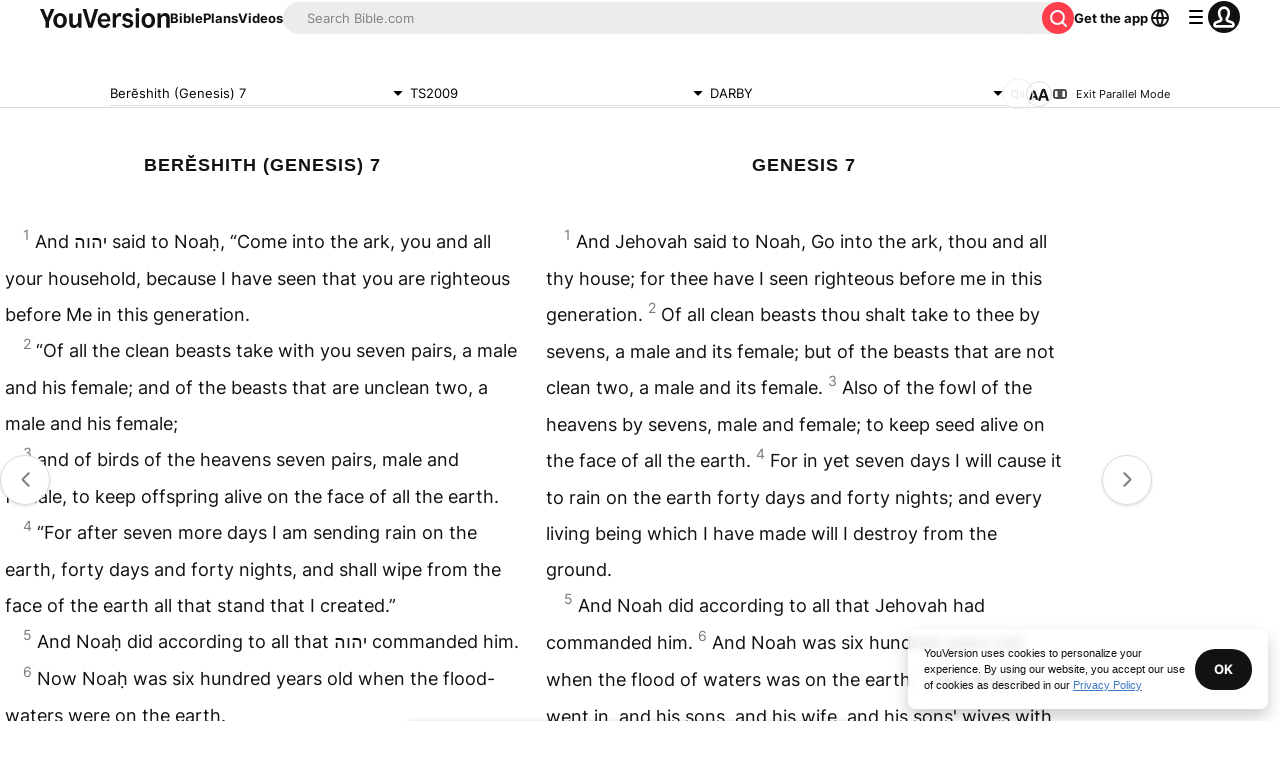

--- FILE ---
content_type: text/javascript; charset=utf-8
request_url: https://app.link/_r?sdk=web2.86.5&branch_key=key_live_jpmoQCKshT4dmEI1OZyuGmlmjffQNTlA&callback=branch_callback__0
body_size: 70
content:
/**/ typeof branch_callback__0 === 'function' && branch_callback__0("1546321406461292576");